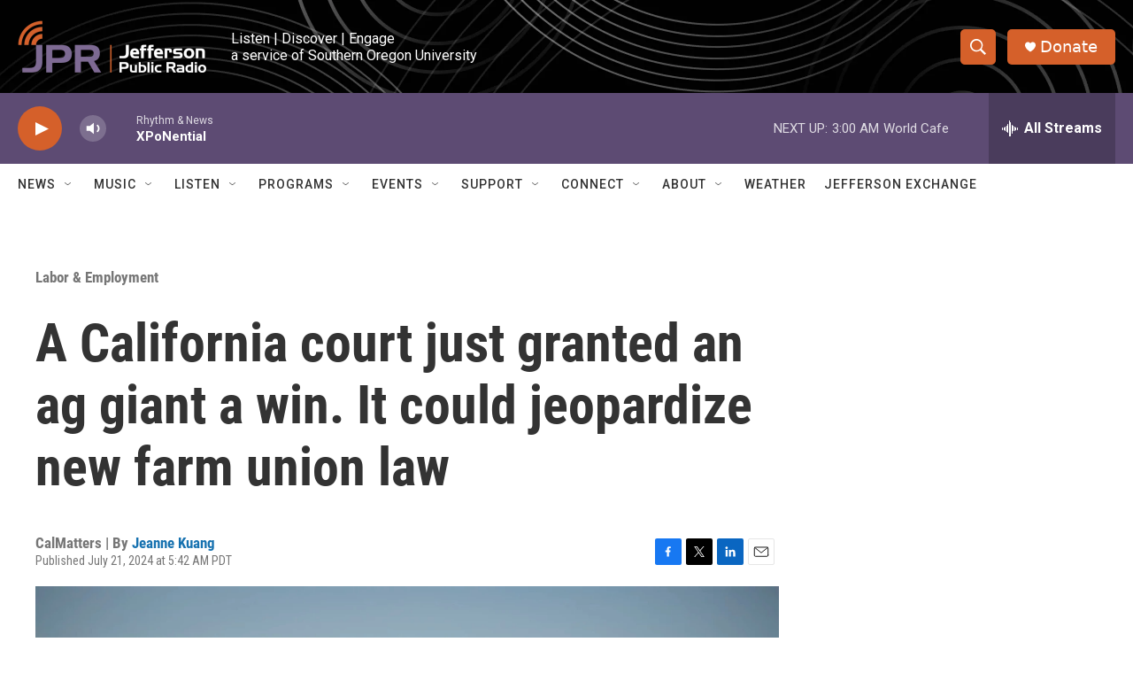

--- FILE ---
content_type: text/html; charset=utf-8
request_url: https://www.google.com/recaptcha/api2/aframe
body_size: 265
content:
<!DOCTYPE HTML><html><head><meta http-equiv="content-type" content="text/html; charset=UTF-8"></head><body><script nonce="YPfOIl5FrcfIe3RXZc6LpA">/** Anti-fraud and anti-abuse applications only. See google.com/recaptcha */ try{var clients={'sodar':'https://pagead2.googlesyndication.com/pagead/sodar?'};window.addEventListener("message",function(a){try{if(a.source===window.parent){var b=JSON.parse(a.data);var c=clients[b['id']];if(c){var d=document.createElement('img');d.src=c+b['params']+'&rc='+(localStorage.getItem("rc::a")?sessionStorage.getItem("rc::b"):"");window.document.body.appendChild(d);sessionStorage.setItem("rc::e",parseInt(sessionStorage.getItem("rc::e")||0)+1);localStorage.setItem("rc::h",'1768896187683');}}}catch(b){}});window.parent.postMessage("_grecaptcha_ready", "*");}catch(b){}</script></body></html>